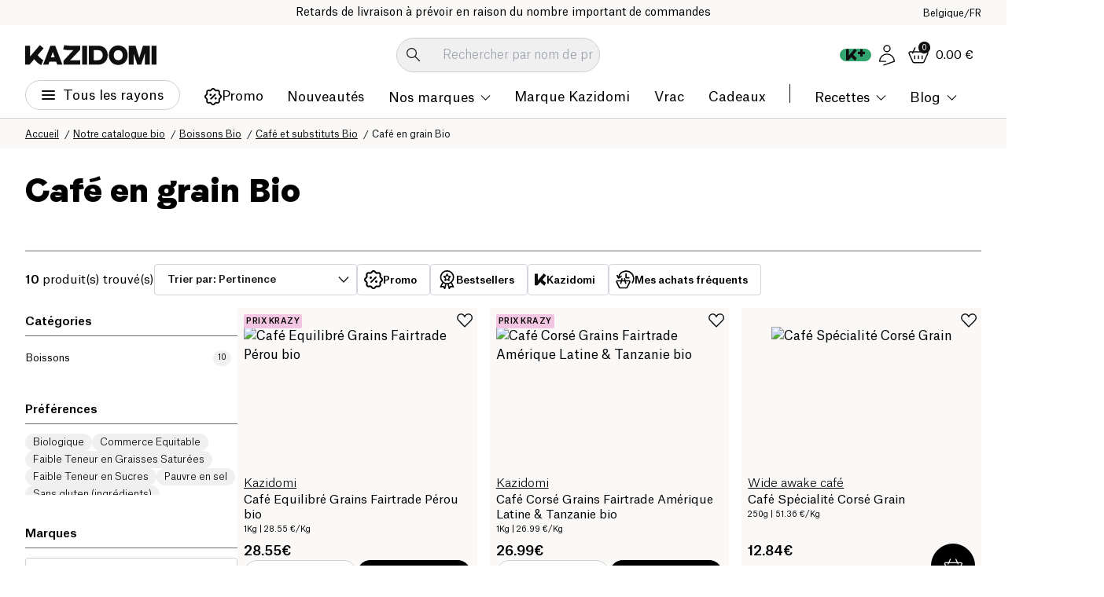

--- FILE ---
content_type: application/javascript; charset=UTF-8
request_url: https://www.kazidomi.com/_next/static/js/7251.63e31939.js
body_size: 4500
content:
"use strict";(self.webpackChunk_N_E=self.webpackChunk_N_E||[]).push([[7251],{19703:(e,t,l)=>{l.d(t,{A:()=>a});var s=l(95155);l(12115);let a=({label:e,id:t,className:l,inputProps:a,checked:r,onChange:n,defaultChecked:i})=>(0,s.jsxs)("div",{className:`checkbox-root ${l||""}`,children:[(0,s.jsx)("input",{className:"checkbox-input",type:"checkbox",id:t,name:t,checked:r,defaultChecked:i,onChange:n,...a}),(0,s.jsx)("label",{className:"checkbox-label text-cta-regular",htmlFor:t,children:e})]})},37969:(e,t,l)=>{l.d(t,{A:()=>c});var s=l(95155),a=l(12115),r=l(19773),n=l(84376),i=l(87979),o=l(48178);let c=({items:e,label:t="label",value:l="value",className:c="",onChange:u,loading:d})=>{let[h,x]=(0,a.useState)(null);return(0,a.useEffect)(()=>{e.length&&x(e[0])},[e]),(0,s.jsx)("div",{className:"relative w-full",children:(0,s.jsxs)(r.W,{value:h,onChange:e=>{x(e),u(e)},as:"div",children:[(0,s.jsxs)(r.W.Button,{className:`h-13 text-left w-full rounded-lg px-4 border border-grey-light flex justify-between items-center ${c}`,children:[(0,s.jsx)("span",{className:"leading-[1.2]",children:h?.label}),d?(0,s.jsx)(i.Q0,{}):(0,s.jsx)("img",{src:(0,o.yY)("/icons/arrow-down.svg","mxw_13"),width:13,height:7,loading:"lazy",alt:"Open menu"})]}),(0,s.jsx)(n.e,{as:a.Fragment,leave:"transition ease-in duration-100",leaveFrom:"opacity-100",leaveTo:"opacity-0",children:(0,s.jsx)(r.W.Options,{className:"absolute z-10 max-h-60 w-full overflow-auto rounded-lg bg-white mt-1 py-1 text-base shadow-lg ring-1 ring-black/5 focus:outline-none sm:text-sm",children:e.map((e,l)=>(0,s.jsx)(r.W.Option,{value:e,className:({active:e,selected:t})=>`relative cursor-default select-none py-2 px-4 ${e||t?"bg-grey-taupe":"bg-white"}`,children:({selected:l})=>(0,s.jsxs)("span",{className:"flex flex-row justify-between",children:[(0,s.jsx)("span",{children:e[t]}),l&&(0,s.jsx)("img",{src:(0,o.yY)("/icons/check.svg","mxw_16"),alt:"selected order",height:16,width:16})]})},`item-${l}`))})})]})})}},65739:(e,t,l)=>{l.d(t,{Jn:()=>r,B_:()=>c.default,aZ:()=>d,yk:()=>o,Ph:()=>i,yP:()=>h.default,Ay:()=>s.A});var s=l(7809),a=l(95155);l(12115);let r=({onClick:e,isDark:t=!1,classProps:l})=>{let s=`flex justify-center items-center h-[30px] w-[30px] rounded-full transition-bounce hover:scale-[1.2] ${t?"bg-grey2":"bg-tint-48"}`;return(0,a.jsx)("button",{className:`${s} ${l}`,type:"button",onClick:e,children:(0,a.jsx)("img",{src:`/icons/${t?"cross-icon-white.svg":"cross.svg"}`,alt:"Delete",width:15,height:15})})};var n=l(48178);let i=({onClick:e,secondary:t=!1,disabled:l=!1,classes:s})=>(0,a.jsx)("button",{className:`${t?"rounded-full flex flex-row items-center justify-around color-charcoal transition duration-150 text-[14px] font-atlas bg-generic2 border border-generic-dark":"rounded-full bg-black flex items-center justify-center shrink-0 transition duration-300 hover:bg-[#333333] plus-button"} ${s} min-w-[25px] h-full aspect-square disabled:!bg-grey-taupe disabled:cursor-not-allowed`,type:"button",onClick:e,disabled:l,"aria-label":"plus",children:(0,a.jsx)("img",{src:(0,n.yY)("/icons/add-white.svg","mxw_15"),alt:"Delete",width:15,height:15})}),o=({onClick:e,quantity:t,classes:l})=>(0,a.jsx)("button",{className:`rounded-full min-w-[25px] bg-white flex items-center justify-center aspect-square h-full shrink-0 transition duration-300 hover:bg-grey6 less-button ${l}`,type:"button",onClick:e,"aria-label":"less",children:1===t?(0,a.jsx)("img",{src:(0,n.yY)("/icons/trash.svg","mxw_15"),alt:"Delete",width:15,height:15}):(0,a.jsx)("img",{src:(0,n.yY)("/icons/minus.svg","mxw_15"),alt:"Delete",width:15,height:15})});var c=l(92426),u=l(93053);let d=({onLogin:e})=>{let t=(0,u.useGoogleLogin)({onSuccess:t=>{t&&e(t)}});return(0,a.jsxs)(s.A,{variant:"outline",className:"!bg-white w-full max-w-[240px] relative hover:!border-charcoal",onClick:t,children:[(0,a.jsx)("img",{src:(0,n.yY)("/logo/google-icon.svg","mxw_20"),alt:"Facebook",className:"absolute left-spacing-2",width:20,height:20,loading:"lazy"}),(0,a.jsx)("span",{className:"text-cta-regular",children:"Google"})]})};var h=l(83401)},77251:(e,t,l)=>{l.d(t,{MG:()=>g,$Q:()=>A,dz:()=>N,KF:()=>c,yA:()=>d,bc:()=>_,AT:()=>h,DO:()=>v,aL:()=>b.A,kq:()=>i.A,jT:()=>r,TM:()=>y,lM:()=>w});var s=l(95155),a=l(12115);let r=({label:e,id:t,inputProps:l,type:a,defaultValue:r,name:n,required:i})=>(0,s.jsxs)("div",{className:"w-full",children:[(0,s.jsxs)("label",{className:"text-base mb-1",htmlFor:t,children:[e,i?"*":(0,s.jsx)("span",{className:"text-body-10 font-light ml-2",children:"(Optionnel)"})]}),(0,s.jsx)("input",{className:"block border border-grey-light rounded w-full h-12 px-4 focus:outline focus:outline-2 focus:outline-tint-72",type:a||"text",placeholder:e,id:t,defaultValue:r,name:n,required:i,...a&&"email"===a&&{autoComplete:"email",inputMode:"email",autoCapitalize:"off",autoCorrect:"off",spellCheck:"false"},...l})]});var n=l(80751),i=l(19703),o=l(74903);let c=({options:e,selection:t,onSelect:l})=>{let[r,n]=(0,a.useState)(""),[i,c]=(0,a.useState)(!1),[u,d]=(0,a.useState)(""),h=(0,a.useRef)(null),x=(0,a.useRef)(null);(0,a.useEffect)(()=>{e.length>0&&n(e[0])},[e]);let m=(0,a.useMemo)(()=>e.sort().filter(e=>e.toLowerCase().startsWith(u.toLowerCase())),[u,e]),p=()=>{c(!1)};return(0,o.Wr)(x,p),(0,s.jsx)(s.Fragment,{children:e.length>0&&(0,s.jsxs)("div",{className:"multi-select-container",children:[(0,s.jsx)("div",{className:`multi-select-input ${i?"open":""}`,onClick:()=>{c(!i),h.current.focus()},children:(0,s.jsx)("input",{className:"multi-select-placeholder",onChange:e=>{d(e.currentTarget.value)},value:u,placeholder:r,ref:h})}),i&&(0,s.jsx)("div",{className:"multi-select-options-container",ref:x,onBlur:p,children:(0,s.jsx)("ul",{className:"multi-select-options",children:m.map(e=>(0,s.jsx)("li",{className:`multi-select-option ${t.includes(e)?"selected":""}`,onClick:()=>{let s;return n(e),s=t.filter(t=>e!==t),void(!t.includes(e)&&(s=[...s,e]),d(""),l(s),c(!1))},children:e},e))})})]})})};var u=l(61665);let d=e=>{let{label:t,id:l,inputProps:r,withValidation:n}=e,i=(0,u.useTranslations)(),[o,c]=(0,a.useState)(!1),[d,h]=(0,a.useState)(""),[x,m]=(0,a.useState)(!1),[p,g]=(0,a.useState)(!1),[b,f]=(0,a.useState)(!1);return(0,a.useEffect)(()=>{n&&(d.match(/\d/)?g(!0):g(!1),d.match(/[A-Z]/)?m(!0):m(!1),d.length>=8?f(!0):f(!1))},[d]),(0,s.jsxs)(s.Fragment,{children:[(0,s.jsxs)("label",{htmlFor:l,className:"text-base mb-1",children:[t,"*"]}),(0,s.jsxs)("div",{className:"relative",children:[(0,s.jsx)("button",{className:"absolute right-spacing-1 top-2 rounded-full w-spacing-4 h-spacing-4 flex-center transition duration-300 hover:bg-tint-24",tabIndex:-1,onClick:e=>{e.preventDefault(),c(e=>!e)},type:"button",children:(0,s.jsx)("img",{src:`/icons/eye-${o?"crossed":"open"}-icon.svg`,alt:i("links.hide_show_password"),width:24,height:24,loading:"lazy"})}),(0,s.jsx)("input",{className:"block border border-grey-light rounded w-full h-12 px-4 focus:outline focus:outline-2 focus:outline-tint-72 [&:focus+div]:!block",type:o?"text":"password",placeholder:t,required:!0,id:l,value:d,onInput:e=>{e.preventDefault(),h(e.target.value)},...r}),n&&(!p||!x||!b)&&(0,s.jsxs)("div",{className:"p-spacing-2 rounded bg-tint-24 mt-spacing-1 hidden",children:[(0,s.jsx)("span",{className:"text-body-13 font-medium",children:i("checkout.form.validation.should-contains")}),(0,s.jsxs)("ul",{className:"mt-spacing-05",children:[!x&&(0,s.jsxs)("li",{className:"text-body-15 font-light mb-spacing-05",children:["- ",i("checkout.form.validation.maj")]}),!p&&(0,s.jsxs)("li",{className:"text-body-15 font-light mb-spacing-05",children:["- ",i("checkout.form.validation.numb")]}),!b&&(0,s.jsxs)("li",{className:"text-body-15 font-light",children:["- ",i("checkout.form.validation.size")]})]})]})]})]})},h=({onChange:e,options:t,label:l,value:a,required:r})=>(0,s.jsxs)(s.Fragment,{children:[(0,s.jsxs)("span",{className:"text-cta-regular mb-1 block",children:[l,r?"*":""]}),(0,s.jsx)("div",{className:"flex gap-4 flex-col",children:t.map((t,l)=>{let r=a&&a.toString()==t.id;return(0,s.jsxs)("label",{className:"relative flex items-center gap-4 h-12 px-4 text-body-15 border border-grey-light rounded cursor-pointer focus-within:outline focus-within:outline-2 focus-within:outline-tint-72",children:[(0,s.jsx)("input",{className:"absolute opacity-0",name:t.id,type:"radio",value:t.id,onChange:e,checked:r}),(0,s.jsx)("span",{className:`rounded-full border w-4 h-4 block ${r?"border-generic2 bg-generic2":"border-grey-light"}`}),(0,s.jsx)("span",{children:t.value})]},`${t.label}-${t.value}`)})})]});var x=l(48178),m=l(27866),p=l.n(m);let g=({initialData:e,onSelect:t})=>{let l=(0,u.useLocale)(),r=(0,u.useTranslations)(),[n,i]=(0,a.useState)(null),o=function(e){switch(e){case"nl":return["Januari","Februari","Maart","April","Mei","Juni","Juli","Augustus","September","Oktober","November","December"];case"en":return["January","February","March","April","May","June","July","August","September","October","November","December"];default:return["Janvier","F\xe9vrier","Mars","Avril","Mai","Juin","Juillet","Ao\xfbt","Septembre","Octobre","Novembre","D\xe9cembre"]}}(l),c=function(){let e=[],t=new Date().toLocaleString("fr-FR",{year:"numeric"});for(let l=t;l>=1940;l--)e.push(l);return e}();(0,a.useEffect)(()=>{let t=(0,x.Rm)(e);!n&&t&&i(t)},[]);let d=(0,a.useMemo)(()=>{let{month:e,year:t}=n||{};if(e&&t){var l;return l=`${t}-${e}`,Array.from({length:p()(l,"YYYY-MM").daysInMonth()},(e,t)=>{let l=t+1;return l<10?`0${l}`:`${l}`})}return[]},[n?.month,n?.year]),h=e=>{let{name:l,value:s}=e.target,a={...n,[l]:s};i(a),t(`${a.day}/${a.month}/${a.year}`)};return(0,s.jsxs)(s.Fragment,{children:[(0,s.jsxs)("label",{htmlFor:"day",className:"text-cta-regular mb-2",children:[r("checkout.form.birth"),"*"]}),(0,s.jsxs)("div",{className:"flex gap-4",children:[(0,s.jsx)("select",{name:"day",id:"day",className:"select-root select-root--icon focus:outline focus:outline-2 focus:outline-tint-72",required:!0,onChange:h,value:n?.day,children:d.map(e=>(0,s.jsx)("option",{value:e,children:e},`birthday-day-${e}`))}),(0,s.jsx)("select",{name:"month",id:"month",className:"select-root select-root--icon focus:outline focus:outline-2 focus:outline-tint-72",required:!0,onChange:h,value:n?.month,children:o.map((e,t)=>(0,s.jsx)("option",{value:t+1<10?`0${t+1}`:`${t+1}`,children:e},`birthday-month-${e}`))}),(0,s.jsx)("select",{name:"year",id:"year",className:"select-root select-root--icon focus:outline focus:outline-2 focus:outline-tint-72",required:!0,onChange:h,value:n?.year,children:c.map(e=>(0,s.jsx)("option",{value:e,selected:n?.year,children:e},`birthday-year-${e}`))})]})]})};var b=l(37969),f=l(65739),j=l(87979);let v=a.forwardRef(({primary:e=!0,loading:t,onClear:l,onClose:a,...r},n)=>{let i=(0,u.useTranslations)(),o=()=>(0,s.jsx)("button",{type:"submit",className:"items-center flex h-[42px] justify-center w-[42px] bg-transparent border-none rounded-full p-0",children:t?(0,s.jsx)(j.Q0,{}):(0,s.jsx)("img",{src:(0,x.yY)("/icons/search.svg","mxw_24"),loading:"eager",width:24,height:24,alt:i("search.placeholder")})});return(0,s.jsxs)("div",{className:"search",children:[e&&(0,s.jsx)(o,{}),(0,s.jsx)("input",{type:"text",name:"query",autoComplete:"off",placeholder:i("search.placeholder"),className:`w-[calc(100%-44px)] bg-[transparent] border-none rounded-full h-[42px] rounded-4.5xl text-body-13 outline-none p-1.5 pl-spacing-2 m-0 font-light ${e?"!text-[16px]":null}`,...r,...a?{autoFocus:!0}:null,ref:n}),l&&r.value?(0,s.jsx)("button",{className:"search__clear",onMouseDown:l,tabIndex:-1,children:i("search.clear")}):null,a&&(0,s.jsx)(f.Jn,{onClick:a,classProps:"absolute right-spacing-1 hidden product-page:flex"}),!e&&(0,s.jsx)(o,{})]})}),y=({label:e,register:t,row:l,cols:a,classes:r,defaultValue:n})=>(0,s.jsxs)("div",{className:"textarea-root",children:[(0,s.jsx)("textarea",{className:`resize-none ${r}`,rows:l,cols:a,placeholder:e,defaultValue:n,...t}),(0,s.jsx)("label",{className:"input__label",children:e})]}),w=({isActive:e,onChange:t,name:l,labels:a})=>(0,s.jsxs)("div",{className:`relative ${e?"active":""}`,children:[(0,s.jsx)("input",{type:"checkbox",className:"visibility-hidden opacity-0 pointer-events-none absolute",name:l,id:l,checked:e,onChange:t}),(0,s.jsxs)("label",{className:"border border-grey-light rounded-full bg-white relative flex w-[64px] h-[22px] cursor-pointer items-center",tabIndex:0,htmlFor:l,children:[(0,s.jsxs)("div",{className:"flex justify-between w-full px-1.5",children:[(0,s.jsx)("span",{className:`text-body-12 leading-none font-medium uppercase transition duration-[400] scale-75  opacity-0 ${e?"!opacity-100 !scale-100":""}`,children:a.active}),(0,s.jsx)("span",{className:`text-body-12 leading-none font-medium uppercase transition duration-[400] scale-100 opacity-100 ${e?"!opacity-0 !scale-75":""}`,children:a.inactive})]}),(0,s.jsx)("span",{className:`block w-[28px] h-[28px] absolute top-[-4px] translate-x-[-4px] border rounded-full transition duration-300 ease-[cubic-bezier(.3,2,0.2,.5)] ${e?"bg-sant1 border-sant1 translate-x-[calc(100%+7px)]":"border-grey3 bg-grey4"}`})]})]}),N=({message:e})=>(0,s.jsx)("div",{className:"py-[2px]",children:(0,s.jsx)("span",{className:"text-body-10 text-alimentation1 block leading-none",children:e})});var k=l(99003),C=l(76300),$=l(7480);let _=({countriesList:e,phone:t,control:l,errors:r,defaultCountry:i})=>{let o=(0,u.useTranslations)(),c=(0,n.sx)({defaultCountry:i,value:t,forceDialCode:!0,onChange:e=>{d.onChange(e.phone)}}),{field:d}=(0,k.as)({name:"phone",control:l,rules:{required:o("account.address-edit.required.phone"),validate:{isValid:e=>{let t=c.country.toUpperCase();return!!(0,$.g)(e,t)||o("account.address-edit.required.phone_not_valid")}}}}),h=(0,a.useMemo)(()=>e.map(e=>e[1]),[e]),x=(0,a.useMemo)(()=>n.i4.filter(e=>{let{iso2:t}=(0,n.Ot)(e);return h.includes(t)}),[e]);return(0,a.useEffect)(()=>{c.setCountry(i)},[i]),(0,s.jsxs)("div",{className:"w-full relative",children:[(0,s.jsxs)("div",{className:"flex",children:[(0,s.jsx)(n.cf,{buttonClassName:"!h-[50px] !w-[50px] !border-grey-light !border-r-0 rounded-l",countries:x,selectedCountry:c.country,onSelect:({iso2:e})=>c.setCountry(e)}),(0,s.jsx)("input",{className:"!h-[50px] w-full !border-grey-light w-full !text-[16px] border rounded-r px-spacing-2 focus:!border-generic2 outline-none",type:"tel",inputMode:"numeric",autoComplete:"tel",value:c.phone,onChange:c.handlePhoneValueChange,onBlur:d.onBlur,name:"phone",minLength:6,ref:e=>d.ref(e)&&c.inputRef})]}),(0,s.jsx)(C.K,{errors:r,name:"phone",render:({message:e})=>(0,s.jsx)(N,{message:e})})]})};var F=l(97810),M=l.n(F);let A=({onChange:e,options:t,label:l,name:a,value:r})=>(0,s.jsxs)(s.Fragment,{children:[(0,s.jsx)("span",{className:"text-cta-regular mb-1 block",children:l}),(0,s.jsx)("div",{className:"flex gap-4 flex-col",children:t.map((t,l)=>{let n=!M()(r)&&r.includes(t.id);return(0,s.jsxs)("label",{className:"relative flex items-center gap-4 h-12 px-4 text-body-15 border border-grey-light rounded cursor-pointer focus-within:outline focus-within:outline-2 focus-within:outline-tint-72",children:[(0,s.jsx)("span",{className:`rounded border w-4 h-4 block bg-center ${n?"border-generic2 bg-[url(/icons/yellow-checkbox-checked.svg)]":"border-grey-light"}`}),(0,s.jsx)("input",{className:"absolute opacity-0",name:a,type:"checkbox",value:t.id,onChange:()=>{var l;return l=t.id,void(r.includes(l)?e(r.filter(e=>e!==l)):e([...r,l]))},checked:n}),(0,s.jsx)("span",{children:t.value})]},`${t.label}-${t.value}`)})})]})}}]);

--- FILE ---
content_type: image/svg+xml
request_url: https://www.kazidomi.com/logo/appstore-download__fr.svg
body_size: 6104
content:
<svg width="127" height="40" viewBox="0 0 127 40" fill="none" xmlns="http://www.w3.org/2000/svg">
<path d="M24.7718 20.3007C24.7826 19.466 25.0043 18.6477 25.4163 17.9217C25.8283 17.1957 26.4173 16.5858 27.1284 16.1486C26.6766 15.5035 26.0807 14.9725 25.3878 14.598C24.695 14.2234 23.9244 14.0156 23.1372 13.991C21.458 13.8147 19.83 14.9958 18.9743 14.9958C18.102 14.9958 16.7845 14.0085 15.3658 14.0376C14.4481 14.0673 13.5538 14.3341 12.7699 14.8122C11.986 15.2903 11.3393 15.9632 10.8929 16.7655C8.95888 20.1139 10.4015 25.035 12.2541 27.7416C13.181 29.0669 14.2643 30.5474 15.6817 30.4949C17.0688 30.4374 17.5868 29.6104 19.2611 29.6104C20.9199 29.6104 21.4059 30.4949 22.8521 30.4615C24.3405 30.4374 25.2782 29.1303 26.1726 27.7924C26.8386 26.848 27.351 25.8043 27.691 24.6999C26.8263 24.3341 26.0884 23.7219 25.5693 22.9397C25.0502 22.1574 24.7728 21.2396 24.7718 20.3007V20.3007Z" fill="white"/>
<path d="M22.0402 12.2109C22.8517 11.2367 23.2515 9.98451 23.1547 8.72028C21.9149 8.8505 20.7696 9.44306 19.9471 10.3799C19.545 10.8376 19.237 11.37 19.0407 11.9468C18.8445 12.5235 18.7638 13.1333 18.8034 13.7413C19.4235 13.7477 20.037 13.6132 20.5977 13.3482C21.1584 13.0831 21.6516 12.6942 22.0402 12.2109Z" fill="white"/>
<path d="M35.6553 14.7017V9.57813H33.7783V8.73486H38.4551V9.57812H36.582V14.7017H35.6553Z" fill="white"/>
<path d="M42.7647 13.4858C42.6439 13.8974 42.3824 14.2534 42.0257 14.4915C41.669 14.7297 41.2399 14.8348 40.8135 14.7886C40.5169 14.7964 40.222 14.7396 39.9495 14.622C39.677 14.5045 39.4334 14.3291 39.2355 14.108C39.0376 13.8868 38.8901 13.6253 38.8034 13.3414C38.7168 13.0576 38.6929 12.7583 38.7334 12.4643C38.6939 12.1695 38.7182 11.8695 38.8047 11.5849C38.8912 11.3002 39.0379 11.0374 39.2347 10.8143C39.4316 10.5913 39.6741 10.4131 39.9458 10.2919C40.2175 10.1707 40.5121 10.1093 40.8096 10.1118C42.0625 10.1118 42.8184 10.9678 42.8184 12.3818V12.6919H39.6387V12.7417C39.6248 12.9069 39.6456 13.0732 39.6997 13.23C39.7538 13.3867 39.8401 13.5305 39.953 13.6519C40.0659 13.7734 40.2029 13.8699 40.3553 13.9353C40.5077 14.0007 40.6721 14.0335 40.8379 14.0317C41.0505 14.0572 41.2659 14.0189 41.4566 13.9217C41.6474 13.8245 41.8049 13.6728 41.9092 13.4858L42.7647 13.4858ZM39.6387 12.0347H41.9131C41.9243 11.8835 41.9038 11.7317 41.8528 11.589C41.8019 11.4463 41.7216 11.3158 41.6172 11.206C41.5129 11.0961 41.3866 11.0093 41.2467 10.9511C41.1068 10.893 40.9562 10.8647 40.8047 10.8682C40.651 10.8662 40.4985 10.8951 40.3561 10.953C40.2137 11.011 40.0844 11.0968 39.9757 11.2055C39.8671 11.3143 39.7813 11.4436 39.7234 11.586C39.6655 11.7284 39.6367 11.881 39.6387 12.0347H39.6387ZM40.2754 9.4458L41.3135 8.02344H42.3555L41.1934 9.4458H40.2754Z" fill="white"/>
<path d="M44.0527 8.44092H44.9414V14.7017H44.0527V8.44092Z" fill="white"/>
<path d="M50.208 13.4858C50.0873 13.8974 49.8257 14.2534 49.469 14.4915C49.1123 14.7297 48.6832 14.8348 48.2568 14.7886C47.9602 14.7964 47.6654 14.7396 47.3929 14.622C47.1204 14.5045 46.8767 14.3291 46.6788 14.108C46.4809 13.8868 46.3335 13.6253 46.2468 13.3414C46.1601 13.0576 46.1362 12.7583 46.1768 12.4643C46.1373 12.1695 46.1616 11.8695 46.2481 11.5849C46.3346 11.3002 46.4812 11.0374 46.6781 10.8143C46.8749 10.5913 47.1174 10.4131 47.3891 10.2919C47.6608 10.1707 47.9554 10.1093 48.2529 10.1118C49.5059 10.1118 50.2617 10.9678 50.2617 12.3818V12.6919H47.082V12.7417C47.0681 12.9069 47.0889 13.0732 47.143 13.23C47.1971 13.3867 47.2834 13.5305 47.3963 13.6519C47.5092 13.7734 47.6463 13.8699 47.7987 13.9353C47.951 14.0007 48.1154 14.0335 48.2812 14.0317C48.4938 14.0572 48.7092 14.0189 48.8999 13.9217C49.0907 13.8245 49.2482 13.6728 49.3525 13.4858L50.208 13.4858ZM47.082 12.0347H49.3564C49.3676 11.8835 49.3471 11.7317 49.2961 11.589C49.2452 11.4463 49.1649 11.3158 49.0605 11.206C48.9562 11.0961 48.8299 11.0093 48.69 10.9511C48.5501 10.893 48.3995 10.8647 48.248 10.8682C48.0943 10.8662 47.9418 10.8951 47.7994 10.953C47.657 11.011 47.5277 11.0968 47.419 11.2055C47.3104 11.3143 47.2246 11.4436 47.1667 11.586C47.1088 11.7284 47.08 11.881 47.082 12.0347ZM47.7187 9.4458L48.7568 8.02344H49.7988L48.6367 9.4458H47.7187Z" fill="white"/>
<path d="M54.4033 11.6704C54.3467 11.4369 54.2083 11.2314 54.0132 11.0911C53.8181 10.9509 53.5792 10.8851 53.3399 10.9057C52.5957 10.9057 52.1406 11.4761 52.1406 12.4355C52.1406 13.4116 52.5996 13.9946 53.3399 13.9946C53.5769 14.0221 53.8158 13.962 54.0116 13.8257C54.2075 13.6894 54.3468 13.4862 54.4033 13.2544H55.2676C55.2104 13.7104 54.9774 14.126 54.6182 14.4126C54.259 14.6992 53.802 14.8341 53.3447 14.7886C53.0437 14.7981 52.7441 14.7417 52.4671 14.6233C52.1901 14.505 51.9423 14.3276 51.741 14.1034C51.5397 13.8793 51.3898 13.6139 51.3018 13.3258C51.2138 13.0378 51.1898 12.7339 51.2315 12.4356C51.1919 12.1394 51.2174 11.8382 51.3063 11.553C51.3951 11.2677 51.5452 11.0053 51.746 10.784C51.9467 10.5627 52.1934 10.388 52.4687 10.2719C52.744 10.1558 53.0413 10.1011 53.3399 10.1118C53.8009 10.0694 54.2603 10.2085 54.6203 10.4996C54.9803 10.7906 55.2126 11.2107 55.2676 11.6704L54.4033 11.6704Z" fill="white"/>
<path d="M56.4473 8.44092H57.3281V10.9224H57.3985C57.5166 10.663 57.7118 10.4465 57.9575 10.3021C58.2032 10.1578 58.4874 10.0927 58.7715 10.1157C58.9894 10.1039 59.2073 10.1403 59.4096 10.2223C59.6119 10.3043 59.7935 10.43 59.9417 10.5904C60.0898 10.7507 60.2007 10.9417 60.2665 11.1499C60.3323 11.358 60.3513 11.5781 60.3222 11.7944V14.7017H59.4326V12.0137C59.4326 11.2944 59.0976 10.9302 58.4697 10.9302C58.317 10.9176 58.1633 10.9386 58.0195 10.9917C57.8758 11.0447 57.7453 11.1286 57.6373 11.2373C57.5293 11.346 57.4464 11.4771 57.3943 11.6212C57.3423 11.7653 57.3223 11.9191 57.3359 12.0718V14.7016H56.4472L56.4473 8.44092Z" fill="white"/>
<path d="M61.4395 13.4282C61.4395 12.6177 62.043 12.1504 63.1143 12.084L64.334 12.0137V11.625C64.334 11.1494 64.0196 10.8809 63.4121 10.8809C62.916 10.8809 62.5723 11.063 62.4737 11.3813H61.6133C61.7041 10.6079 62.4317 10.1118 63.4531 10.1118C64.5821 10.1118 65.2183 10.6738 65.2183 11.625V14.7017H64.3633V14.0688H64.293C64.1503 14.2958 63.9499 14.4809 63.7123 14.6051C63.4747 14.7293 63.2083 14.7882 62.9405 14.7758C62.7514 14.7955 62.5604 14.7753 62.3796 14.7166C62.1989 14.658 62.0324 14.562 61.891 14.4351C61.7496 14.3081 61.6363 14.1529 61.5586 13.9795C61.4808 13.8061 61.4402 13.6183 61.4395 13.4282V13.4282ZM64.334 13.0434V12.667L63.2344 12.7373C62.6143 12.7788 62.333 12.9897 62.333 13.3867C62.333 13.792 62.6846 14.0278 63.168 14.0278C63.3097 14.0422 63.4528 14.0279 63.5888 13.9858C63.7248 13.9437 63.8509 13.8747 63.9597 13.7828C64.0685 13.691 64.1577 13.5782 64.222 13.4512C64.2863 13.3242 64.3244 13.1855 64.334 13.0435L64.334 13.0434Z" fill="white"/>
<path d="M66.6099 10.1987H67.4653V10.8891H67.5318C67.6275 10.6495 67.7968 10.4463 68.0152 10.3088C68.2337 10.1714 68.4901 10.1067 68.7476 10.124C68.8807 10.1222 69.0136 10.1347 69.1441 10.1611V11.0381C68.981 11.0033 68.8147 10.9853 68.648 10.9844C68.5014 10.9712 68.3537 10.9889 68.2143 11.0362C68.075 11.0835 67.9471 11.1595 67.8388 11.2592C67.7306 11.3589 67.6444 11.4801 67.5858 11.6151C67.5272 11.7501 67.4975 11.8958 67.4986 12.043V14.7017H66.6099L66.6099 10.1987Z" fill="white"/>
<path d="M69.9614 15.1523H70.8706C70.9458 15.479 71.3218 15.6899 71.9214 15.6899C72.6616 15.6899 73.1001 15.3384 73.1001 14.7432V13.8789H73.0337C72.8943 14.1208 72.6908 14.3195 72.4455 14.453C72.2003 14.5865 71.9229 14.6495 71.6441 14.6353C70.4946 14.6353 69.7837 13.7466 69.7837 12.3984C69.7837 11.0254 70.5025 10.124 71.6528 10.124C71.9387 10.1141 72.2217 10.1829 72.4711 10.3229C72.7205 10.4629 72.9266 10.6688 73.0669 10.918H73.1372V10.1987H73.9888V14.7387C73.9888 15.7685 73.1821 16.4218 71.9087 16.4218C70.7837 16.4219 70.0562 15.9175 69.9614 15.1523ZM73.1167 12.394C73.1167 11.497 72.6528 10.9224 71.896 10.9224C71.1314 10.9224 70.7017 11.4971 70.7017 12.394C70.7017 13.2915 71.1314 13.8662 71.896 13.8662C72.6577 13.8662 73.1167 13.2959 73.1167 12.394V12.394Z" fill="white"/>
<path d="M79.2124 13.4858C79.0917 13.8974 78.8301 14.2534 78.4734 14.4915C78.1167 14.7297 77.6876 14.8348 77.2613 14.7886C76.9646 14.7964 76.6698 14.7396 76.3973 14.622C76.1248 14.5045 75.8811 14.3291 75.6832 14.108C75.4853 13.8868 75.3379 13.6253 75.2512 13.3414C75.1645 13.0576 75.1406 12.7583 75.1812 12.4643C75.1417 12.1695 75.166 11.8695 75.2525 11.5849C75.339 11.3002 75.4856 11.0374 75.6825 10.8143C75.8793 10.5913 76.1218 10.4131 76.3935 10.2919C76.6653 10.1707 76.9598 10.1093 77.2573 10.1118C78.5103 10.1118 79.2661 10.9678 79.2661 12.3818V12.6919H76.0865V12.7417C76.0725 12.9069 76.0933 13.0732 76.1474 13.23C76.2016 13.3867 76.2878 13.5304 76.4008 13.6519C76.5137 13.7734 76.6507 13.8699 76.8031 13.9353C76.9555 14.0007 77.1199 14.0335 77.2857 14.0317C77.4983 14.0572 77.7136 14.0189 77.9044 13.9217C78.0951 13.8245 78.2527 13.6727 78.357 13.4858L79.2124 13.4858ZM76.0864 12.0347H78.3608C78.372 11.8835 78.3515 11.7317 78.3005 11.589C78.2496 11.4463 78.1693 11.3158 78.065 11.206C77.9606 11.0961 77.8344 11.0093 77.6944 10.9511C77.5545 10.8929 77.4039 10.8647 77.2524 10.8682C77.0987 10.8662 76.9462 10.8951 76.8038 10.953C76.6615 11.011 76.5321 11.0968 76.4235 11.2056C76.3148 11.3143 76.229 11.4436 76.1711 11.586C76.1132 11.7284 76.0845 11.881 76.0865 12.0347H76.0864Z" fill="white"/>
<path d="M80.4595 10.1987H81.315V10.8891H81.3814C81.4772 10.6495 81.6464 10.4463 81.8649 10.3088C82.0833 10.1714 82.3397 10.1067 82.5972 10.124C82.7303 10.1222 82.8633 10.1347 82.9937 10.1611V11.0381C82.8306 11.0033 82.6644 10.9853 82.4976 10.9844C82.3511 10.9712 82.2033 10.9889 82.064 11.0362C81.9246 11.0835 81.7967 11.1594 81.6885 11.2591C81.5802 11.3588 81.494 11.4801 81.4354 11.6151C81.3768 11.7501 81.3471 11.8958 81.3482 12.043V14.7017H80.4595V10.1987Z" fill="white"/>
<path d="M86.1958 12.4482C86.1958 11.0254 86.9273 10.124 88.065 10.124C88.3464 10.1111 88.6257 10.1785 88.8702 10.3183C89.1147 10.4582 89.3144 10.6648 89.4458 10.914H89.5122V8.44092H90.4009V14.7017H89.5493V13.9902H89.479C89.3374 14.2377 89.1308 14.4418 88.8815 14.5802C88.6323 14.7187 88.3499 14.7864 88.0649 14.7759C86.9194 14.7759 86.1958 13.8745 86.1958 12.4482ZM87.1138 12.4482C87.1138 13.4033 87.564 13.978 88.3169 13.978C89.0659 13.978 89.5289 13.395 89.5289 12.4521C89.5289 11.5137 89.0611 10.9224 88.3169 10.9224C87.5689 10.9224 87.1138 11.501 87.1138 12.4482H87.1138Z" fill="white"/>
<path d="M91.6021 13.4282C91.6021 12.6177 92.2056 12.1504 93.2769 12.084L94.4966 12.0137V11.625C94.4966 11.1494 94.1821 10.8809 93.5747 10.8809C93.0786 10.8809 92.7349 11.063 92.6362 11.3813H91.7759C91.8667 10.6079 92.5943 10.1118 93.6157 10.1118C94.7446 10.1118 95.3814 10.6738 95.3814 11.625V14.7017H94.5259V14.0688H94.4556C94.3129 14.2958 94.1125 14.4809 93.8748 14.6051C93.6372 14.7293 93.3709 14.7882 93.1031 14.7758C92.914 14.7955 92.723 14.7753 92.5422 14.7166C92.3614 14.6579 92.195 14.562 92.0536 14.435C91.9121 14.3081 91.7989 14.1529 91.7211 13.9795C91.6434 13.8061 91.6028 13.6183 91.6021 13.4282ZM94.4966 13.0434V12.667L93.397 12.7373C92.7769 12.7788 92.4956 12.9897 92.4956 13.3867C92.4956 13.792 92.8472 14.0278 93.3306 14.0278C93.4723 14.0422 93.6154 14.0278 93.7514 13.9858C93.8874 13.9437 94.0135 13.8746 94.1223 13.7828C94.2311 13.691 94.3203 13.5782 94.3846 13.4512C94.4489 13.3242 94.487 13.1855 94.4966 13.0435V13.0434Z" fill="white"/>
<path d="M96.773 10.1987H97.6285V10.914H97.6949C97.8075 10.6571 97.9975 10.4418 98.2384 10.2979C98.4793 10.1541 98.759 10.0891 99.0386 10.1118C99.2577 10.0953 99.4777 10.1284 99.6823 10.2085C99.8869 10.2885 100.071 10.4137 100.221 10.5745C100.37 10.7353 100.482 10.9278 100.547 11.1376C100.612 11.3474 100.629 11.5692 100.597 11.7866V14.7016H99.7086V12.0098C99.7086 11.2861 99.3941 10.9263 98.7369 10.9263C98.5881 10.9193 98.4396 10.9446 98.3016 11.0005C98.1635 11.0563 98.0392 11.1413 97.937 11.2497C97.8349 11.3581 97.7574 11.4873 97.7099 11.6284C97.6624 11.7695 97.6459 11.9193 97.6617 12.0674V14.7016H96.773V10.1987Z" fill="white"/>
<path d="M103.618 10.1118C104.63 10.1118 105.293 10.583 105.379 11.377H104.527C104.445 11.0464 104.122 10.8355 103.618 10.8355C103.122 10.8355 102.745 11.0708 102.745 11.4224C102.745 11.6914 102.972 11.8608 103.461 11.9727L104.209 12.146C105.065 12.3447 105.466 12.7129 105.466 13.3745C105.466 14.2222 104.676 14.7886 103.601 14.7886C102.53 14.7886 101.832 14.3047 101.752 13.5068H102.642C102.719 13.6967 102.857 13.8554 103.035 13.9573C103.212 14.0592 103.419 14.0985 103.622 14.0688C104.175 14.0688 104.569 13.8208 104.569 13.4609C104.569 13.1924 104.358 13.0185 103.907 12.9111L103.122 12.729C102.265 12.5264 101.869 12.1421 101.869 11.4722C101.869 10.6738 102.6 10.1118 103.618 10.1118Z" fill="white"/>
<path d="M35.1982 18.0669H37.0576V30.4854H35.1982V18.0669Z" fill="white"/>
<path d="M39.2979 22.6108L40.3135 18.0669H42.1201L40.8897 22.6108H39.2979Z" fill="white"/>
<path d="M49.1465 27.1289H44.4131L43.2764 30.4854H41.2715L45.7549 18.0669H47.8379L52.3213 30.4854H50.2822L49.1465 27.1289ZM44.9033 25.5801H48.6553L46.8057 20.1323H46.754L44.9033 25.5801Z" fill="white"/>
<path d="M62.0029 25.959C62.0029 28.7725 60.4971 30.5801 58.2246 30.5801C57.649 30.6102 57.0765 30.4776 56.5727 30.1975C56.0689 29.9173 55.6541 29.501 55.376 28.9961H55.333V33.4805H53.4746V21.4312H55.2734V22.937H55.3076C55.5985 22.4345 56.0203 22.0204 56.5279 21.7385C57.0355 21.4567 57.6101 21.3177 58.1904 21.3364C60.4883 21.3364 62.0029 23.1528 62.0029 25.959ZM60.0928 25.959C60.0928 24.1255 59.1455 22.9204 57.7002 22.9204C56.2803 22.9204 55.3252 24.1509 55.3252 25.959C55.3252 27.7832 56.2803 29.0049 57.7002 29.0049C59.1455 29.0049 60.0928 27.8086 60.0928 25.959V25.959Z" fill="white"/>
<path d="M71.9673 25.959C71.9673 28.7725 70.4614 30.5801 68.189 30.5801C67.6133 30.6102 67.0408 30.4776 66.537 30.1975C66.0332 29.9173 65.6185 29.501 65.3403 28.9961H65.2973V33.4805H63.4395V21.4312H65.2378V22.937H65.272C65.563 22.4345 65.9847 22.0204 66.4923 21.7385C66.9999 21.4567 67.5745 21.3177 68.1548 21.3364C70.4526 21.3364 71.9673 23.1528 71.9673 25.959ZM70.0571 25.959C70.0571 24.1255 69.1099 22.9204 67.6646 22.9204C66.2446 22.9204 65.2896 24.1509 65.2896 25.959C65.2896 27.7832 66.2446 29.0049 67.6646 29.0049C69.1099 29.0049 70.0571 27.8086 70.0571 25.959V25.959Z" fill="white"/>
<path d="M78.5532 27.0254C78.6909 28.2568 79.8872 29.0654 81.522 29.0654C83.0884 29.0654 84.2153 28.2568 84.2153 27.1464C84.2153 26.1826 83.5356 25.6054 81.9263 25.2099L80.3169 24.8217C78.0366 24.271 76.978 23.2046 76.978 21.4741C76.978 19.3315 78.8452 17.8599 81.4965 17.8599C84.1205 17.8599 85.9194 19.3315 85.9799 21.4741H84.104C83.9917 20.2349 82.9673 19.4868 81.4702 19.4868C79.9731 19.4868 78.9487 20.2437 78.9487 21.3452C78.9487 22.2232 79.603 22.7398 81.2036 23.1352L82.5718 23.4712C85.1196 24.0737 86.1782 25.0976 86.1782 26.914C86.1782 29.2373 84.3276 30.6924 81.3843 30.6924C78.6304 30.6924 76.771 29.2715 76.6509 27.0254L78.5532 27.0254Z" fill="white"/>
<path d="M90.19 19.2886V21.4312H91.9117V22.9028H90.19V27.8945C90.19 28.6699 90.5347 29.0313 91.2915 29.0313C91.4959 29.0277 91.7 29.0133 91.9029 28.9883V30.4511C91.5626 30.5147 91.2167 30.5435 90.8706 30.5371C89.0376 30.5371 88.3228 29.8486 88.3228 28.0927V22.9028H87.0063V21.4312H88.3228V19.2886H90.19Z" fill="white"/>
<path d="M92.9077 25.959C92.9077 23.1099 94.5854 21.3199 97.2017 21.3199C99.8267 21.3199 101.497 23.1099 101.497 25.959C101.497 28.8155 99.8355 30.5977 97.2017 30.5977C94.5688 30.5977 92.9077 28.8154 92.9077 25.959ZM99.603 25.959C99.603 24.0044 98.7075 22.8511 97.2017 22.8511C95.6958 22.8511 94.8013 24.0132 94.8013 25.959C94.8013 27.9209 95.6958 29.0655 97.2017 29.0655C98.7075 29.0655 99.603 27.9209 99.603 25.959H99.603Z" fill="white"/>
<path d="M103.029 21.4312H104.801V22.9722H104.844C104.964 22.4909 105.246 22.0655 105.643 21.7676C106.039 21.4698 106.526 21.3175 107.022 21.3364C107.236 21.3357 107.45 21.3589 107.659 21.4058V23.144C107.388 23.0614 107.106 23.0235 106.824 23.0317C106.554 23.0208 106.285 23.0684 106.035 23.1713C105.785 23.2742 105.56 23.43 105.376 23.628C105.192 23.8259 105.053 24.0613 104.969 24.318C104.884 24.5748 104.857 24.8467 104.887 25.1152V30.4853H103.029L103.029 21.4312Z" fill="white"/>
<path d="M116.226 27.8262C115.976 29.4697 114.375 30.5977 112.328 30.5977C109.694 30.5977 108.059 28.833 108.059 26.002C108.059 23.1616 109.703 21.3198 112.25 21.3198C114.754 21.3198 116.33 23.0405 116.33 25.7861V26.4229H109.935V26.5352C109.906 26.8684 109.947 27.204 110.057 27.5199C110.168 27.8357 110.344 28.1245 110.574 28.367C110.804 28.6096 111.084 28.8003 111.394 28.9266C111.703 29.053 112.036 29.1119 112.371 29.0996C112.81 29.1408 113.25 29.039 113.627 28.8096C114.004 28.5802 114.296 28.2352 114.461 27.8262L116.226 27.8262ZM109.944 25.124H114.47C114.487 24.8244 114.442 24.5245 114.337 24.2433C114.232 23.962 114.071 23.7054 113.862 23.4896C113.654 23.2738 113.403 23.1034 113.125 22.9891C112.848 22.8749 112.55 22.8192 112.25 22.8257C111.947 22.8239 111.647 22.882 111.367 22.9968C111.087 23.1116 110.832 23.2807 110.618 23.4944C110.403 23.7081 110.233 23.9621 110.118 24.2418C110.002 24.5215 109.943 24.8213 109.944 25.124V25.124Z" fill="white"/>
</svg>
